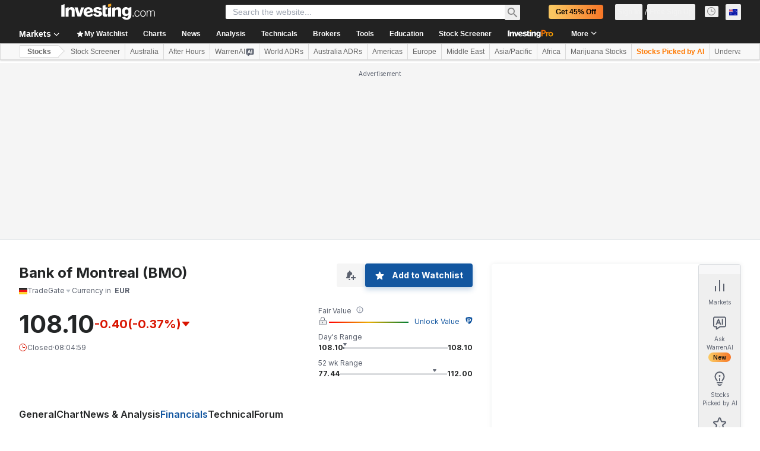

--- FILE ---
content_type: application/javascript
request_url: https://promos.investing.com/eu-a4flkt7l2b/z9gd/800129/au.investing.com/jsonp/z?cb=1762321223541&dre=l&callback=jQuery112409925920831536443_1762321223518&_=1762321223519
body_size: 705
content:
jQuery112409925920831536443_1762321223518({"success":true,"dre":"l","response":"N4IgLgziBcCMDsA2ATAZmbZbEFZ4BoQBzAUwHsZQAbMgOyIEswBXAExJgFoAOVAOgAMAxLEIBjMs1pgATgE8A-hPYwQAVQDKIQgC8GAB2UdoIACzpYObSCoBDMEzbHUATj4uUOcXQe0S0pTIVEwA5AEFrAFsSWTJA4JxULxAJaQY.[base64].QVSK2eQaMjqsCbPUkAAqcn0JEpACUyG8yGAGRBxTJVcSSOK3qqAI5EnSUgBCVHS-wZYlofI5b1snMKnLERNolIehRkZGiDLAXqo5LE4tstnFRHFckpurEFw04ZI5MKXr9bzVrFYnJ9QuFYlzrHVJP05NYlIAIhN9mAyPomfH86xE6xI28GOTPWIl2IAB5E.Re.Z82tvRMMcWFaUCVp8eDh1ubcViXliXdUcXMLV6hwUgCS7DS6sq9mBka2Jqbw6Hy3K2NyPoFpy-gdqw8b7NStL0uGZK2EQlKcCAIJAA__"});